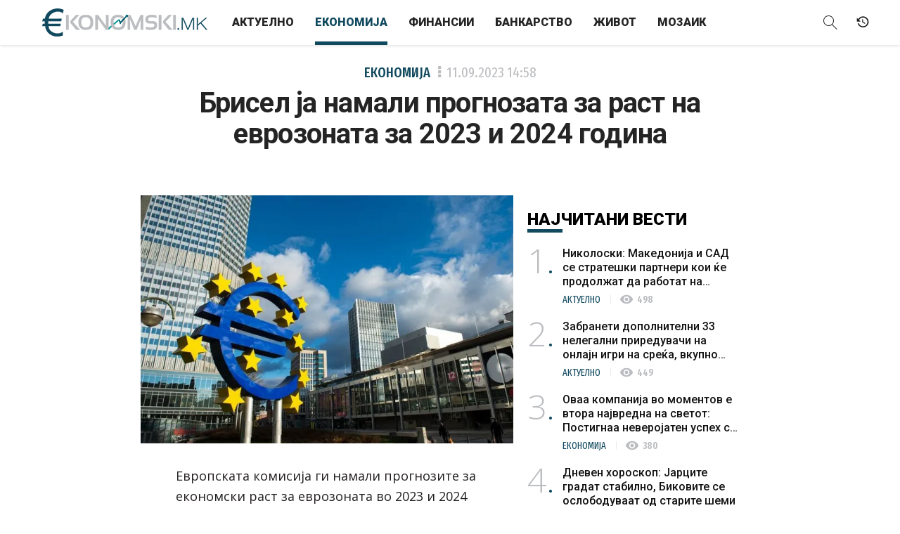

--- FILE ---
content_type: text/html; charset=UTF-8
request_url: https://ekonomski.mk/brisel-ja-namali-prognozata-za-rast-na-evrozonata-za-2023-i-2024-godina/
body_size: 15014
content:
<!DOCTYPE html>
<html lang="mk-MK">
<head>

    <meta charset="UTF-8" />
    <meta name="viewport" content="width=device-width, initial-scale=1.0">
    <meta name="description" content="Економија / Бизнис / Финансии / Банкарство" />
    
<meta property="fb:pages" content="257933180977917" />
	<!-- Meta for IE support -->
    <meta http-equiv="X-UA-Compatible" content="IE=edge">
	
	<meta name='robots' content='index, follow, max-image-preview:large, max-snippet:-1, max-video-preview:-1' />

	<!-- This site is optimized with the Yoast SEO plugin v21.6 - https://yoast.com/wordpress/plugins/seo/ -->
	<title>Брисел ја намали прогнозата за раст на еврозоната за 2023 и 2024 година - Ekonomski.mk</title>
	<link rel="canonical" href="https://ekonomski.mk/brisel-ja-namali-prognozata-za-rast-na-evrozonata-za-2023-i-2024-godina/" />
	<meta property="og:locale" content="mk_MK" />
	<meta property="og:type" content="article" />
	<meta property="og:title" content="Брисел ја намали прогнозата за раст на еврозоната за 2023 и 2024 година - Ekonomski.mk" />
	<meta property="og:description" content="Европската комисија ги намали прогнозите за економски раст за еврозоната во 2023 и 2024 година за 0,3 процентни поени, на 0,8 отсто и 1,3 отсто, соодветно, особено поради тешкотиите во Германија и нејзината индустрија. Се очекува 20-те земји кои го користат еврото да забележат раст од 0,8 отсто оваа година наместо прогнозата од 1,1 отсто [&hellip;]" />
	<meta property="og:url" content="https://ekonomski.mk/brisel-ja-namali-prognozata-za-rast-na-evrozonata-za-2023-i-2024-godina/" />
	<meta property="og:site_name" content="Ekonomski.mk" />
	<meta property="article:publisher" content="https://www.facebook.com/ekonomski.mk/" />
	<meta property="article:published_time" content="2023-09-11T12:58:41+00:00" />
	<meta property="og:image" content="https://ekonomski.mk/wp-content/uploads/2023/09/evrozona.jpg" />
	<meta property="og:image:width" content="857" />
	<meta property="og:image:height" content="571" />
	<meta property="og:image:type" content="image/jpeg" />
	<meta name="author" content="ekonomist" />
	<meta name="twitter:card" content="summary_large_image" />
	<script type="application/ld+json" class="yoast-schema-graph">{"@context":"https://schema.org","@graph":[{"@type":"WebPage","@id":"https://ekonomski.mk/brisel-ja-namali-prognozata-za-rast-na-evrozonata-za-2023-i-2024-godina/","url":"https://ekonomski.mk/brisel-ja-namali-prognozata-za-rast-na-evrozonata-za-2023-i-2024-godina/","name":"Брисел ја намали прогнозата за раст на еврозоната за 2023 и 2024 година - Ekonomski.mk","isPartOf":{"@id":"https://ekonomski.mk/#website"},"primaryImageOfPage":{"@id":"https://ekonomski.mk/brisel-ja-namali-prognozata-za-rast-na-evrozonata-za-2023-i-2024-godina/#primaryimage"},"image":{"@id":"https://ekonomski.mk/brisel-ja-namali-prognozata-za-rast-na-evrozonata-za-2023-i-2024-godina/#primaryimage"},"thumbnailUrl":"https://ekonomski.mk/wp-content/uploads/2023/09/evrozona.jpg","datePublished":"2023-09-11T12:58:41+00:00","dateModified":"2023-09-11T12:58:41+00:00","author":{"@id":"https://ekonomski.mk/#/schema/person/fc8115d21e3bf5418b1fb5b1d245e15c"},"breadcrumb":{"@id":"https://ekonomski.mk/brisel-ja-namali-prognozata-za-rast-na-evrozonata-za-2023-i-2024-godina/#breadcrumb"},"inLanguage":"mk-MK","potentialAction":[{"@type":"ReadAction","target":["https://ekonomski.mk/brisel-ja-namali-prognozata-za-rast-na-evrozonata-za-2023-i-2024-godina/"]}]},{"@type":"ImageObject","inLanguage":"mk-MK","@id":"https://ekonomski.mk/brisel-ja-namali-prognozata-za-rast-na-evrozonata-za-2023-i-2024-godina/#primaryimage","url":"https://ekonomski.mk/wp-content/uploads/2023/09/evrozona.jpg","contentUrl":"https://ekonomski.mk/wp-content/uploads/2023/09/evrozona.jpg","width":857,"height":571},{"@type":"BreadcrumbList","@id":"https://ekonomski.mk/brisel-ja-namali-prognozata-za-rast-na-evrozonata-za-2023-i-2024-godina/#breadcrumb","itemListElement":[{"@type":"ListItem","position":1,"name":"Home","item":"https://ekonomski.mk/"},{"@type":"ListItem","position":2,"name":"Брисел ја намали прогнозата за раст на еврозоната за 2023 и 2024 година"}]},{"@type":"WebSite","@id":"https://ekonomski.mk/#website","url":"https://ekonomski.mk/","name":"Ekonomski.mk","description":"Економија / Бизнис / Финансии / Банкарство","potentialAction":[{"@type":"SearchAction","target":{"@type":"EntryPoint","urlTemplate":"https://ekonomski.mk/?s={search_term_string}"},"query-input":"required name=search_term_string"}],"inLanguage":"mk-MK"},{"@type":"Person","@id":"https://ekonomski.mk/#/schema/person/fc8115d21e3bf5418b1fb5b1d245e15c","name":"ekonomist","image":{"@type":"ImageObject","inLanguage":"mk-MK","@id":"https://ekonomski.mk/#/schema/person/image/","url":"https://secure.gravatar.com/avatar/3e76c1b04306627cf690f5061a800d41?s=96&d=mm&r=g","contentUrl":"https://secure.gravatar.com/avatar/3e76c1b04306627cf690f5061a800d41?s=96&d=mm&r=g","caption":"ekonomist"},"url":"https://ekonomski.mk/author/ekonomist/"}]}</script>
	<!-- / Yoast SEO plugin. -->


<link rel='dns-prefetch' href='//fonts.googleapis.com' />
<link rel="alternate" type="application/rss+xml" title="Ekonomski.mk &raquo; Фид" href="https://ekonomski.mk/feed/" />
<link rel="alternate" type="application/rss+xml" title="Ekonomski.mk &raquo; фидови за коментари" href="https://ekonomski.mk/comments/feed/" />
<link rel="alternate" type="application/rss+xml" title="Ekonomski.mk &raquo; Брисел ја намали прогнозата за раст на еврозоната за 2023 и 2024 година фидови за коментари" href="https://ekonomski.mk/brisel-ja-namali-prognozata-za-rast-na-evrozonata-za-2023-i-2024-godina/feed/" />
<meta property="fb:app_id" content="481527671900662"/><meta property="fb:admins" content="602349694"/><meta property="og:title" content="Брисел ја намали прогнозата за раст на еврозоната за 2023 и 2024 година"/><meta property="og:type" content="article"/><meta property="og:url" content="https://ekonomski.mk/brisel-ja-namali-prognozata-za-rast-na-evrozonata-za-2023-i-2024-godina/"/><meta property="og:site_name" content="Lider.mk"/><meta property="og:description" content="Брисел ја намали прогнозата за раст на еврозоната за 2023 и 2024 година"/><meta property="og:image" content="https://ekonomski.mk/wp-content/uploads/2023/09/evrozona-640x426.jpg"/>
	<script type="text/javascript">
/* <![CDATA[ */
window._wpemojiSettings = {"baseUrl":"https:\/\/s.w.org\/images\/core\/emoji\/14.0.0\/72x72\/","ext":".png","svgUrl":"https:\/\/s.w.org\/images\/core\/emoji\/14.0.0\/svg\/","svgExt":".svg","source":{"concatemoji":"https:\/\/ekonomski.mk\/wp-includes\/js\/wp-emoji-release.min.js?ver=6.4.7"}};
/*! This file is auto-generated */
!function(i,n){var o,s,e;function c(e){try{var t={supportTests:e,timestamp:(new Date).valueOf()};sessionStorage.setItem(o,JSON.stringify(t))}catch(e){}}function p(e,t,n){e.clearRect(0,0,e.canvas.width,e.canvas.height),e.fillText(t,0,0);var t=new Uint32Array(e.getImageData(0,0,e.canvas.width,e.canvas.height).data),r=(e.clearRect(0,0,e.canvas.width,e.canvas.height),e.fillText(n,0,0),new Uint32Array(e.getImageData(0,0,e.canvas.width,e.canvas.height).data));return t.every(function(e,t){return e===r[t]})}function u(e,t,n){switch(t){case"flag":return n(e,"\ud83c\udff3\ufe0f\u200d\u26a7\ufe0f","\ud83c\udff3\ufe0f\u200b\u26a7\ufe0f")?!1:!n(e,"\ud83c\uddfa\ud83c\uddf3","\ud83c\uddfa\u200b\ud83c\uddf3")&&!n(e,"\ud83c\udff4\udb40\udc67\udb40\udc62\udb40\udc65\udb40\udc6e\udb40\udc67\udb40\udc7f","\ud83c\udff4\u200b\udb40\udc67\u200b\udb40\udc62\u200b\udb40\udc65\u200b\udb40\udc6e\u200b\udb40\udc67\u200b\udb40\udc7f");case"emoji":return!n(e,"\ud83e\udef1\ud83c\udffb\u200d\ud83e\udef2\ud83c\udfff","\ud83e\udef1\ud83c\udffb\u200b\ud83e\udef2\ud83c\udfff")}return!1}function f(e,t,n){var r="undefined"!=typeof WorkerGlobalScope&&self instanceof WorkerGlobalScope?new OffscreenCanvas(300,150):i.createElement("canvas"),a=r.getContext("2d",{willReadFrequently:!0}),o=(a.textBaseline="top",a.font="600 32px Arial",{});return e.forEach(function(e){o[e]=t(a,e,n)}),o}function t(e){var t=i.createElement("script");t.src=e,t.defer=!0,i.head.appendChild(t)}"undefined"!=typeof Promise&&(o="wpEmojiSettingsSupports",s=["flag","emoji"],n.supports={everything:!0,everythingExceptFlag:!0},e=new Promise(function(e){i.addEventListener("DOMContentLoaded",e,{once:!0})}),new Promise(function(t){var n=function(){try{var e=JSON.parse(sessionStorage.getItem(o));if("object"==typeof e&&"number"==typeof e.timestamp&&(new Date).valueOf()<e.timestamp+604800&&"object"==typeof e.supportTests)return e.supportTests}catch(e){}return null}();if(!n){if("undefined"!=typeof Worker&&"undefined"!=typeof OffscreenCanvas&&"undefined"!=typeof URL&&URL.createObjectURL&&"undefined"!=typeof Blob)try{var e="postMessage("+f.toString()+"("+[JSON.stringify(s),u.toString(),p.toString()].join(",")+"));",r=new Blob([e],{type:"text/javascript"}),a=new Worker(URL.createObjectURL(r),{name:"wpTestEmojiSupports"});return void(a.onmessage=function(e){c(n=e.data),a.terminate(),t(n)})}catch(e){}c(n=f(s,u,p))}t(n)}).then(function(e){for(var t in e)n.supports[t]=e[t],n.supports.everything=n.supports.everything&&n.supports[t],"flag"!==t&&(n.supports.everythingExceptFlag=n.supports.everythingExceptFlag&&n.supports[t]);n.supports.everythingExceptFlag=n.supports.everythingExceptFlag&&!n.supports.flag,n.DOMReady=!1,n.readyCallback=function(){n.DOMReady=!0}}).then(function(){return e}).then(function(){var e;n.supports.everything||(n.readyCallback(),(e=n.source||{}).concatemoji?t(e.concatemoji):e.wpemoji&&e.twemoji&&(t(e.twemoji),t(e.wpemoji)))}))}((window,document),window._wpemojiSettings);
/* ]]> */
</script>
<style id='wp-emoji-styles-inline-css' type='text/css'>

	img.wp-smiley, img.emoji {
		display: inline !important;
		border: none !important;
		box-shadow: none !important;
		height: 1em !important;
		width: 1em !important;
		margin: 0 0.07em !important;
		vertical-align: -0.1em !important;
		background: none !important;
		padding: 0 !important;
	}
</style>
<link rel='stylesheet' id='wp-block-library-css' href='https://ekonomski.mk/wp-includes/css/dist/block-library/style.min.css?ver=6.4.7' type='text/css' media='all' />
<style id='classic-theme-styles-inline-css' type='text/css'>
/*! This file is auto-generated */
.wp-block-button__link{color:#fff;background-color:#32373c;border-radius:9999px;box-shadow:none;text-decoration:none;padding:calc(.667em + 2px) calc(1.333em + 2px);font-size:1.125em}.wp-block-file__button{background:#32373c;color:#fff;text-decoration:none}
</style>
<style id='global-styles-inline-css' type='text/css'>
body{--wp--preset--color--black: #000000;--wp--preset--color--cyan-bluish-gray: #abb8c3;--wp--preset--color--white: #ffffff;--wp--preset--color--pale-pink: #f78da7;--wp--preset--color--vivid-red: #cf2e2e;--wp--preset--color--luminous-vivid-orange: #ff6900;--wp--preset--color--luminous-vivid-amber: #fcb900;--wp--preset--color--light-green-cyan: #7bdcb5;--wp--preset--color--vivid-green-cyan: #00d084;--wp--preset--color--pale-cyan-blue: #8ed1fc;--wp--preset--color--vivid-cyan-blue: #0693e3;--wp--preset--color--vivid-purple: #9b51e0;--wp--preset--gradient--vivid-cyan-blue-to-vivid-purple: linear-gradient(135deg,rgba(6,147,227,1) 0%,rgb(155,81,224) 100%);--wp--preset--gradient--light-green-cyan-to-vivid-green-cyan: linear-gradient(135deg,rgb(122,220,180) 0%,rgb(0,208,130) 100%);--wp--preset--gradient--luminous-vivid-amber-to-luminous-vivid-orange: linear-gradient(135deg,rgba(252,185,0,1) 0%,rgba(255,105,0,1) 100%);--wp--preset--gradient--luminous-vivid-orange-to-vivid-red: linear-gradient(135deg,rgba(255,105,0,1) 0%,rgb(207,46,46) 100%);--wp--preset--gradient--very-light-gray-to-cyan-bluish-gray: linear-gradient(135deg,rgb(238,238,238) 0%,rgb(169,184,195) 100%);--wp--preset--gradient--cool-to-warm-spectrum: linear-gradient(135deg,rgb(74,234,220) 0%,rgb(151,120,209) 20%,rgb(207,42,186) 40%,rgb(238,44,130) 60%,rgb(251,105,98) 80%,rgb(254,248,76) 100%);--wp--preset--gradient--blush-light-purple: linear-gradient(135deg,rgb(255,206,236) 0%,rgb(152,150,240) 100%);--wp--preset--gradient--blush-bordeaux: linear-gradient(135deg,rgb(254,205,165) 0%,rgb(254,45,45) 50%,rgb(107,0,62) 100%);--wp--preset--gradient--luminous-dusk: linear-gradient(135deg,rgb(255,203,112) 0%,rgb(199,81,192) 50%,rgb(65,88,208) 100%);--wp--preset--gradient--pale-ocean: linear-gradient(135deg,rgb(255,245,203) 0%,rgb(182,227,212) 50%,rgb(51,167,181) 100%);--wp--preset--gradient--electric-grass: linear-gradient(135deg,rgb(202,248,128) 0%,rgb(113,206,126) 100%);--wp--preset--gradient--midnight: linear-gradient(135deg,rgb(2,3,129) 0%,rgb(40,116,252) 100%);--wp--preset--font-size--small: 13px;--wp--preset--font-size--medium: 20px;--wp--preset--font-size--large: 36px;--wp--preset--font-size--x-large: 42px;--wp--preset--spacing--20: 0.44rem;--wp--preset--spacing--30: 0.67rem;--wp--preset--spacing--40: 1rem;--wp--preset--spacing--50: 1.5rem;--wp--preset--spacing--60: 2.25rem;--wp--preset--spacing--70: 3.38rem;--wp--preset--spacing--80: 5.06rem;--wp--preset--shadow--natural: 6px 6px 9px rgba(0, 0, 0, 0.2);--wp--preset--shadow--deep: 12px 12px 50px rgba(0, 0, 0, 0.4);--wp--preset--shadow--sharp: 6px 6px 0px rgba(0, 0, 0, 0.2);--wp--preset--shadow--outlined: 6px 6px 0px -3px rgba(255, 255, 255, 1), 6px 6px rgba(0, 0, 0, 1);--wp--preset--shadow--crisp: 6px 6px 0px rgba(0, 0, 0, 1);}:where(.is-layout-flex){gap: 0.5em;}:where(.is-layout-grid){gap: 0.5em;}body .is-layout-flow > .alignleft{float: left;margin-inline-start: 0;margin-inline-end: 2em;}body .is-layout-flow > .alignright{float: right;margin-inline-start: 2em;margin-inline-end: 0;}body .is-layout-flow > .aligncenter{margin-left: auto !important;margin-right: auto !important;}body .is-layout-constrained > .alignleft{float: left;margin-inline-start: 0;margin-inline-end: 2em;}body .is-layout-constrained > .alignright{float: right;margin-inline-start: 2em;margin-inline-end: 0;}body .is-layout-constrained > .aligncenter{margin-left: auto !important;margin-right: auto !important;}body .is-layout-constrained > :where(:not(.alignleft):not(.alignright):not(.alignfull)){max-width: var(--wp--style--global--content-size);margin-left: auto !important;margin-right: auto !important;}body .is-layout-constrained > .alignwide{max-width: var(--wp--style--global--wide-size);}body .is-layout-flex{display: flex;}body .is-layout-flex{flex-wrap: wrap;align-items: center;}body .is-layout-flex > *{margin: 0;}body .is-layout-grid{display: grid;}body .is-layout-grid > *{margin: 0;}:where(.wp-block-columns.is-layout-flex){gap: 2em;}:where(.wp-block-columns.is-layout-grid){gap: 2em;}:where(.wp-block-post-template.is-layout-flex){gap: 1.25em;}:where(.wp-block-post-template.is-layout-grid){gap: 1.25em;}.has-black-color{color: var(--wp--preset--color--black) !important;}.has-cyan-bluish-gray-color{color: var(--wp--preset--color--cyan-bluish-gray) !important;}.has-white-color{color: var(--wp--preset--color--white) !important;}.has-pale-pink-color{color: var(--wp--preset--color--pale-pink) !important;}.has-vivid-red-color{color: var(--wp--preset--color--vivid-red) !important;}.has-luminous-vivid-orange-color{color: var(--wp--preset--color--luminous-vivid-orange) !important;}.has-luminous-vivid-amber-color{color: var(--wp--preset--color--luminous-vivid-amber) !important;}.has-light-green-cyan-color{color: var(--wp--preset--color--light-green-cyan) !important;}.has-vivid-green-cyan-color{color: var(--wp--preset--color--vivid-green-cyan) !important;}.has-pale-cyan-blue-color{color: var(--wp--preset--color--pale-cyan-blue) !important;}.has-vivid-cyan-blue-color{color: var(--wp--preset--color--vivid-cyan-blue) !important;}.has-vivid-purple-color{color: var(--wp--preset--color--vivid-purple) !important;}.has-black-background-color{background-color: var(--wp--preset--color--black) !important;}.has-cyan-bluish-gray-background-color{background-color: var(--wp--preset--color--cyan-bluish-gray) !important;}.has-white-background-color{background-color: var(--wp--preset--color--white) !important;}.has-pale-pink-background-color{background-color: var(--wp--preset--color--pale-pink) !important;}.has-vivid-red-background-color{background-color: var(--wp--preset--color--vivid-red) !important;}.has-luminous-vivid-orange-background-color{background-color: var(--wp--preset--color--luminous-vivid-orange) !important;}.has-luminous-vivid-amber-background-color{background-color: var(--wp--preset--color--luminous-vivid-amber) !important;}.has-light-green-cyan-background-color{background-color: var(--wp--preset--color--light-green-cyan) !important;}.has-vivid-green-cyan-background-color{background-color: var(--wp--preset--color--vivid-green-cyan) !important;}.has-pale-cyan-blue-background-color{background-color: var(--wp--preset--color--pale-cyan-blue) !important;}.has-vivid-cyan-blue-background-color{background-color: var(--wp--preset--color--vivid-cyan-blue) !important;}.has-vivid-purple-background-color{background-color: var(--wp--preset--color--vivid-purple) !important;}.has-black-border-color{border-color: var(--wp--preset--color--black) !important;}.has-cyan-bluish-gray-border-color{border-color: var(--wp--preset--color--cyan-bluish-gray) !important;}.has-white-border-color{border-color: var(--wp--preset--color--white) !important;}.has-pale-pink-border-color{border-color: var(--wp--preset--color--pale-pink) !important;}.has-vivid-red-border-color{border-color: var(--wp--preset--color--vivid-red) !important;}.has-luminous-vivid-orange-border-color{border-color: var(--wp--preset--color--luminous-vivid-orange) !important;}.has-luminous-vivid-amber-border-color{border-color: var(--wp--preset--color--luminous-vivid-amber) !important;}.has-light-green-cyan-border-color{border-color: var(--wp--preset--color--light-green-cyan) !important;}.has-vivid-green-cyan-border-color{border-color: var(--wp--preset--color--vivid-green-cyan) !important;}.has-pale-cyan-blue-border-color{border-color: var(--wp--preset--color--pale-cyan-blue) !important;}.has-vivid-cyan-blue-border-color{border-color: var(--wp--preset--color--vivid-cyan-blue) !important;}.has-vivid-purple-border-color{border-color: var(--wp--preset--color--vivid-purple) !important;}.has-vivid-cyan-blue-to-vivid-purple-gradient-background{background: var(--wp--preset--gradient--vivid-cyan-blue-to-vivid-purple) !important;}.has-light-green-cyan-to-vivid-green-cyan-gradient-background{background: var(--wp--preset--gradient--light-green-cyan-to-vivid-green-cyan) !important;}.has-luminous-vivid-amber-to-luminous-vivid-orange-gradient-background{background: var(--wp--preset--gradient--luminous-vivid-amber-to-luminous-vivid-orange) !important;}.has-luminous-vivid-orange-to-vivid-red-gradient-background{background: var(--wp--preset--gradient--luminous-vivid-orange-to-vivid-red) !important;}.has-very-light-gray-to-cyan-bluish-gray-gradient-background{background: var(--wp--preset--gradient--very-light-gray-to-cyan-bluish-gray) !important;}.has-cool-to-warm-spectrum-gradient-background{background: var(--wp--preset--gradient--cool-to-warm-spectrum) !important;}.has-blush-light-purple-gradient-background{background: var(--wp--preset--gradient--blush-light-purple) !important;}.has-blush-bordeaux-gradient-background{background: var(--wp--preset--gradient--blush-bordeaux) !important;}.has-luminous-dusk-gradient-background{background: var(--wp--preset--gradient--luminous-dusk) !important;}.has-pale-ocean-gradient-background{background: var(--wp--preset--gradient--pale-ocean) !important;}.has-electric-grass-gradient-background{background: var(--wp--preset--gradient--electric-grass) !important;}.has-midnight-gradient-background{background: var(--wp--preset--gradient--midnight) !important;}.has-small-font-size{font-size: var(--wp--preset--font-size--small) !important;}.has-medium-font-size{font-size: var(--wp--preset--font-size--medium) !important;}.has-large-font-size{font-size: var(--wp--preset--font-size--large) !important;}.has-x-large-font-size{font-size: var(--wp--preset--font-size--x-large) !important;}
.wp-block-navigation a:where(:not(.wp-element-button)){color: inherit;}
:where(.wp-block-post-template.is-layout-flex){gap: 1.25em;}:where(.wp-block-post-template.is-layout-grid){gap: 1.25em;}
:where(.wp-block-columns.is-layout-flex){gap: 2em;}:where(.wp-block-columns.is-layout-grid){gap: 2em;}
.wp-block-pullquote{font-size: 1.5em;line-height: 1.6;}
</style>
<link rel='stylesheet' id='wlow-bootstrap-css-css' href='https://ekonomski.mk/wp-content/themes/ekonomski/css/bootstrap.min.css?ver=6.4.7' type='text/css' media='all' />
<link rel='stylesheet' id='wlow-fontawesome-css' href='https://ekonomski.mk/wp-content/themes/ekonomski/css/font-awesome.css?ver=6.4.7' type='text/css' media='all' />
<link rel='stylesheet' id='wlow-magnificpopup-css-css' href='https://ekonomski.mk/wp-content/themes/ekonomski/css/magnific-popup.css?ver=6.4.7' type='text/css' media='all' />
<link rel='stylesheet' id='wlow-eleganticons-css' href='https://ekonomski.mk/wp-content/themes/ekonomski/css/elegant-icons.min.css?ver=6.4.7' type='text/css' media='all' />
<link rel='stylesheet' id='b1info-css' href='https://ekonomski.mk/wp-content/themes/ekonomski/css/b1info.css?ver=6.4.7' type='text/css' media='all' />
<link rel='stylesheet' id='slider-css' href='https://ekonomski.mk/wp-content/themes/ekonomski/css/slider.css?ver=6.4.7' type='text/css' media='all' />
<link rel='stylesheet' id='wlow-montserrat-css' href='//fonts.googleapis.com/css?family=Fira+Sans+Extra+Condensed%3A300%2C400%2C500%2C600%2C700%7COpen+Sans%3A300%2C300i%2C400%2C400i%2C600%2C600i%2C700%2C700i%7CRoboto%3A300%2C400%2C500%2C700%2C900%7CMaterial+Icons&#038;subset=cyrillic&#038;ver=6.4.7' type='text/css' media='all' />
<link rel='stylesheet' id='wlow-css' href='https://ekonomski.mk/wp-content/themes/ekonomski/style.css?ver=6.4.7' type='text/css' media='all' />
<script type="text/javascript" src="https://ekonomski.mk/wp-includes/js/jquery/jquery.min.js?ver=3.7.1" id="jquery-core-js"></script>
<script type="text/javascript" src="https://ekonomski.mk/wp-includes/js/jquery/jquery-migrate.min.js?ver=3.4.1" id="jquery-migrate-js"></script>
<!--[if lt IE 9]>
<script type="text/javascript" src="https://ekonomski.mk/wp-content/themes/ekonomski/html5/html5shiv.js?ver=6.4.7" id="html5shiv-js"></script>
<![endif]-->
<!--[if lt IE 9]>
<script type="text/javascript" src="https://ekonomski.mk/wp-content/themes/ekonomski/html5/respond.min.js?ver=6.4.7" id="respond-js"></script>
<![endif]-->
<link rel="https://api.w.org/" href="https://ekonomski.mk/wp-json/" /><link rel="alternate" type="application/json" href="https://ekonomski.mk/wp-json/wp/v2/posts/57991" /><link rel="EditURI" type="application/rsd+xml" title="RSD" href="https://ekonomski.mk/xmlrpc.php?rsd" />
<meta name="generator" content="WordPress 6.4.7" />
<link rel='shortlink' href='https://ekonomski.mk/?p=57991' />
<link rel="alternate" type="application/json+oembed" href="https://ekonomski.mk/wp-json/oembed/1.0/embed?url=https%3A%2F%2Fekonomski.mk%2Fbrisel-ja-namali-prognozata-za-rast-na-evrozonata-za-2023-i-2024-godina%2F" />
<link rel="alternate" type="text/xml+oembed" href="https://ekonomski.mk/wp-json/oembed/1.0/embed?url=https%3A%2F%2Fekonomski.mk%2Fbrisel-ja-namali-prognozata-za-rast-na-evrozonata-za-2023-i-2024-godina%2F&#038;format=xml" />
			<meta property="fb:pages" content="257933180977917" />
							<meta property="ia:markup_url" content="https://ekonomski.mk/brisel-ja-namali-prognozata-za-rast-na-evrozonata-za-2023-i-2024-godina/?ia_markup=1" />
				    
<!-- Generated by Revive Adserver v5.0.5 -->
<script type='text/javascript' src='https://ireklama.mk/ad/www/delivery/spcjs.php?id=4&amp;blockcampaign=1'></script>

<!-- Mobi Promo -->
<script src="https://mobi-promo.com/robot.js"></script>

<!-- Global site tag (gtag.js) - Google Analytics -->
<script async src="https://www.googletagmanager.com/gtag/js?id=UA-35112939-1"></script>
<script>
  window.dataLayer = window.dataLayer || [];
  function gtag(){dataLayer.push(arguments);}
  gtag('js', new Date());

  gtag('config', 'UA-35112939-1');
</script>

</head>


<body class="post-template-default single single-post postid-57991 single-format-standard category-ekonomija" data-spy="scroll" data-target="#mainmenu">

<div id="fb-root"></div>
<script>(function(d, s, id) {
  var js, fjs = d.getElementsByTagName(s)[0];
  if (d.getElementById(id)) return;
  js = d.createElement(s); js.id = id;
  js.src = "//connect.facebook.net/mk_MK/sdk.js#xfbml=1&version=v2.10";
  fjs.parentNode.insertBefore(js, fjs);
}(document, 'script', 'facebook-jssdk'));</script>

<!-- container for slide effect -->
<div class="side-collapse-container">
  <!-- content for slide effect -->
  <div class="side-collapse-content animate">

    
  		<div class="spacer"></div>

  	
	
	<!--<div class="container">

		<div class="row">-->

	    
    <header class="navbar navbar-fixed-top animate">
    	
        <!--<div class="scroll-line"></div>-->
            
            <!-- Brand and toggle get grouped for better mobile display -->
			<div class="navbar-header">
  				<button type="button" class="navbar-toggle collapsed" data-toggle="collapse-side" data-target=".side-collapse" data-target-2=".side-collapse-container">
  					<span class="icon-bar animate"></span>
  					<span class="icon-bar animate"></span>
  					<span class="icon-bar animate"></span>
  				</button>
  				<a class="navbar-brand animate" href="https://ekonomski.mk">
                	                </a>
  			</div>
            
			<!-- Collect the nav links, forms, and other content for toggling -->
			<div class="primary side-collapse in animate">
                
                <nav id="mainmenu" role="navigation" class="navbar-collapse">
                        <ul id="menu-meni" class="nav navbar-nav"><li id="menu-item-10" class="menu-item menu-item-type-taxonomy menu-item-object-category menu-item-10"><a title="Актуелно" href="https://ekonomski.mk/kategorija/aktuelno/">Актуелно</a></li>
<li id="menu-item-6" class="menu-item menu-item-type-taxonomy menu-item-object-category current-post-ancestor current-menu-parent current-post-parent menu-item-6"><a title="Економија" href="https://ekonomski.mk/kategorija/ekonomija/">Економија</a></li>
<li id="menu-item-9" class="menu-item menu-item-type-taxonomy menu-item-object-category menu-item-9"><a title="Финансии" href="https://ekonomski.mk/kategorija/finansii/">Финансии</a></li>
<li id="menu-item-5" class="menu-item menu-item-type-taxonomy menu-item-object-category menu-item-5"><a title="Банкарство" href="https://ekonomski.mk/kategorija/bankarstvo/">Банкарство</a></li>
<li id="menu-item-7" class="menu-item menu-item-type-taxonomy menu-item-object-category menu-item-7"><a title="Живот" href="https://ekonomski.mk/kategorija/zivot/">Живот</a></li>
<li id="menu-item-8" class="menu-item menu-item-type-taxonomy menu-item-object-category menu-item-8"><a title="Мозаик" href="https://ekonomski.mk/kategorija/mozaik/">Мозаик</a></li>
</ul>                </nav><!--/.nav-collapse -->
                
			</div><!-- /.side-collapse -->
            
            <div class="secondary">
                <a class="header-search collapsed" data-toggle="collapse" href="#search-area" aria-expanded="false" aria-controls="search-area">
                    <i class="icon-magnifier"></i>
                </a>
                
                <a class="header-calendar" href="#" title="Vremeplov">
                    <i class="icon-history"></i>
                </a>
            </div>
        
        <div class="collapse" id="search-area">
			<form action="https://ekonomski.mk/" method="get" role="search">
				<input type="search" name="s" id="search" placeholder="Внесете поим…" value="">
				<button type="submit" class="btn btn-default" title="Пребарај">Барај</button>
			</form>
		</div>
        
    </header>

	<main id="main" class="main-content" role="main">
        
		            
            <article id="post-57991" class="single-article post-57991 post type-post status-publish format-standard has-post-thumbnail hentry category-ekonomija">
        
                <div class="container">
                	<div class="row">
                    	<div class="col-md-12">
                        	
                            <header class="article-header text-center">
                            	
                                                                
                                <div class="article-header-breadcrumbs">
                                    <a href="https://ekonomski.mk/kategorija/ekonomija/" rel="category tag">Економија</a>                                    <span class="meta-date">
										11.09.2023 <strong>14:58</strong>
                                    </span>
                                </div><!-- .article-header-breadcrumbs -->
                                
                                <div class="article-header-wrap">
                                	
                                    <h1 class="article-title">
										Брисел ја намали прогнозата за раст на еврозоната за 2023 и 2024 година                                    </h1><!-- .article-title -->
                                    
                                    <div class="article-lead">
										                                    </div><!-- .article-lead -->
                                    
                                    <div class="share-bar">
                                    	<div class="fb-like" data-href="https://ekonomski.mk/brisel-ja-namali-prognozata-za-rast-na-evrozonata-za-2023-i-2024-godina/" data-layout="button_count" data-action="like" data-size="large" data-show-faces="false" data-share="true"></div>
                                        <div class="fb-save" data-uri="https://ekonomski.mk/brisel-ja-namali-prognozata-za-rast-na-evrozonata-za-2023-i-2024-godina/" data-size="large"></div>
                                    </div><!-- .share-bar -->
                                    
                                    <div class="leaderboard">
                                        <div class="container">
                                            <div class="ad ad-billboard">
                                                <script type='text/javascript'><!--// <![CDATA[
													/* [id35] Leaderboard 1 */
													OA_show(35);
												// ]]> --></script><noscript><a target='_blank' href='https://ireklama.mk/ad/www/delivery/ck.php?n=6da0fc5'><img border='0' alt='' src='https://ireklama.mk/ad/www/delivery/avw.php?zoneid=35&amp;n=6da0fc5' /></a></noscript>
                                            </div><!-- .ad -->
                                        </div><!-- .container -->
                                    </div><!-- .article-banner-top -->
                                    
                                </div><!-- .article-header-wrap -->
                                
                            </header><!-- .article-header -->
                            
                        </div><!-- .col-md-12 -->
                    </div><!-- .row -->
                </div><!-- .container -->
                
                <div class="container">
                    <div class="row">
        
                        <div class="column-content">
                            <div class="column-content-inner">
                                <div class="col-md-12">
        
                                    <div class="article-image row">
                                        <div class="col-md-12 col-lg-11 col-lg-offset-1">
                                            <figure class="article-figure">
                                                <img width="857" height="571" src="https://ekonomski.mk/wp-content/uploads/2023/09/evrozona.jpg" class="img-res wp-post-image" alt="Брисел ја намали прогнозата за раст на еврозоната за 2023 и 2024 година" decoding="async" fetchpriority="high" srcset="https://ekonomski.mk/wp-content/uploads/2023/09/evrozona.jpg 857w, https://ekonomski.mk/wp-content/uploads/2023/09/evrozona-480x320.jpg 480w, https://ekonomski.mk/wp-content/uploads/2023/09/evrozona-768x512.jpg 768w, https://ekonomski.mk/wp-content/uploads/2023/09/evrozona-640x426.jpg 640w, https://ekonomski.mk/wp-content/uploads/2023/09/evrozona-300x200.jpg 300w" sizes="(max-width: 857px) 100vw, 857px" />                                            </figure>
                                                                                    </div><!-- .col-md-12 -->
                                    </div>
                                    <!-- .article-image -->
                                    
                                    <div class="in-article-banner">
                                        <div class="ad">
                                            <script type='text/javascript'><!--// <![CDATA[
												/* [id41] In Article */
												OA_show(41);
											// ]]> --></script><noscript><a target='_blank' href='https://ireklama.mk/ad/www/delivery/ck.php?n=d84e507'><img border='0' alt='' src='https://ireklama.mk/ad/www/delivery/avw.php?zoneid=41&amp;n=d84e507' /></a></noscript>
                                        </div><!-- .ad -->
                                    </div><!-- .in-article-banner -->
        
                                    <div class="article-content row">
        
                                        <div class="col-md-12 col-lg-9 col-lg-offset-2">
        
                                                                                        
                                            <div class="article-text">
                                                <p>Европската комисија ги намали прогнозите за економски раст за еврозоната во 2023 и 2024 година за 0,3 процентни поени, на 0,8 отсто и 1,3 отсто, соодветно, особено поради тешкотиите во Германија и нејзината индустрија.</p>
<p>Се очекува 20-те земји кои го користат еврото да забележат раст од 0,8 отсто оваа година наместо прогнозата од 1,1 отсто во извештајот во мај, соопшти Европската комисија. За следната година очекувањата се намалени на 1,3 отсто од 1,6 отсто.</p>
<p>Инфлацијата продолжува да забавува. Брисел сега смета на просечен раст на потрошувачките цени од 5,6 отсто во 2023 година, што е за 0,2 поени помалку во однос на последната прогноза во мај и раст од 2,9 отсто во 2024 година, односно 0,1 отсто повеќе од предвиденото во мај, се вели во соопштението.</p>
<p>„Слабоста на домашната побарувачка, особено потрошувачката, покажува дека високите потрошувачки цени, кои продолжуваат да растат за повеќето стоки и услуги, вршат поголем притисок од очекуваното“, се наведува во соопштението на Комисијата.</p>
<p>Европскиот економски комесар Паоло Џентилони на прес-конференција рече дека „се очекува дополнително слабеење во наредните месеци“ кога економијата ќе се соочи со повеќе предизвици.</p>
<p>Клучниот извор на слабост на европската економија е Германија, чија економија е погодена од повисоките цени на енергијата и слабата побарувачка во Кина, важен трговски партнер.</p>
<p>Комисијата предвидува дека германската економија годинава ќе забележи пад од 0,4 отсто. Според Меѓународниот монетарен фонд, Германија е единствената голема економија која се очекува да забележи пад оваа година и предвидува пад од 0,3 отсто.</p>
                                            </div>
                                            <!-- .article-text -->
                                            
                                            <div class="article-tags">
                                                <ul class="tag-list">
                                                	                                                </ul>
                                            </div><!-- .article-tags -->
                                            
                                            <div class="article-footer-banner">
                                                <div class="ad">
                                                    <script type='text/javascript'><!--// <![CDATA[
														/* [id42] Netboard */
														OA_show(42);
													// ]]> --></script><noscript><a target='_blank' href='https://ireklama.mk/ad/www/delivery/ck.php?n=243b2ab'><img border='0' alt='' src='https://ireklama.mk/ad/www/delivery/avw.php?zoneid=42&amp;n=243b2ab' /></a></noscript>
                                                </div><!-- .ad -->
                                            </div><!-- .article-footer-banner -->
                                            
                                        </div>
                                        <!-- .col-md-12 -->
        
                                    </div>
                                    <!-- .article-content -->
        
                                </div>
                                <!-- .col-md-12 -->
                            </div>
                            <!-- .column-content-inner -->
                        </div>
                        <!-- .column-content -->
        
                        <div class="column-sidebar">
                            <div class="col-xs-12">
                                <aside id="sidebar" class="article-sidebar" role="complementary">
	
	<div class="ad ad_300x600 sidebar-ad">
    	<script type='text/javascript'><!--// <![CDATA[
			/* [id215] Half page banner */
			OA_show(215);
		// ]]> --></script><noscript><a target='_blank' href='https://ireklama.mk/ad/www/delivery/ck.php?n=e5324d9'><img border='0' alt='' src='https://ireklama.mk/ad/www/delivery/avw.php?zoneid=215&amp;n=e5324d9' /></a></noscript>
    </div>

	<div class="ad ad_300x250 sidebar-ad">
    	<script type='text/javascript'><!--// <![CDATA[
			/* [id37] Sidebar 1 */
			OA_show(37);
		// ]]> --></script><noscript><a target='_blank' href='https://ireklama.mk/ad/www/delivery/ck.php?n=39527b9'><img border='0' alt='' src='https://ireklama.mk/ad/www/delivery/avw.php?zoneid=37&amp;n=39527b9' /></a></noscript>
    </div>
    
    <div class="ad ad_300x250 sidebar-ad">
    	<script type='text/javascript'><!--// <![CDATA[
			/* [id38] Sidebar 2 */
			OA_show(38);
		// ]]> --></script><noscript><a target='_blank' href='https://ireklama.mk/ad/www/delivery/ck.php?n=9437721'><img border='0' alt='' src='https://ireklama.mk/ad/www/delivery/avw.php?zoneid=38&amp;n=9437721' /></a></noscript>
    </div>
    
        
    <section id="popular-posts">
        
        <header class="section-header popular-posts-header">
			<h2 class="section-title">
				<span>Најчитани</span> вести
			</h2>
		</header>
        
		<div class="articles">
		
			            
                        
                        
                            
                    <article id="post-83013" class="article article-1 post-83013 post type-post status-publish format-standard has-post-thumbnail hentry category-aktuelno tag-top tag-aleksandar-nikoloski tag-vitsepremier tag-andhela-ageler">
                        <a class="article-link" href="https://ekonomski.mk/nikoloski-makedonija-i-sad-se-strateshki-partneri-koi-ke-prodolzhat-da-rabotat-na-jaknene-na-ekonomskite-vrski-i-sproveduvane-na-sushtinskite-reformi/">
                            <div class="article-number">1</div>
                            <header class="content-block">
                                <h3 class="article-title">
                                    <span class="article-title-highlight">Николоски: Македонија и САД се стратешки партнери кои ќе продолжат да работат на јакнење на економските врски и спроведување на суштинските реформи</span>
                                </h3>
                                <div class="article-meta">
                                    <span class="cat-title">
                                        Актуелно                                     </span>
                                    <span class="article-views">
                                    	<i class="icon material-icons">visibility</i> <strong>498</strong> <small>прикажувања</small>                                    </span>
                                </div><!-- .article-meta -->
                            </header><!-- .content-block -->
                        </a>
                    </article><!-- .article -->
            
                            
                    <article id="post-83007" class="article article-2 post-83007 post type-post status-publish format-standard has-post-thumbnail hentry category-aktuelno tag-onlajn-igri tag-stefan-andonovski">
                        <a class="article-link" href="https://ekonomski.mk/zabraneti-dopolnitelni-33-nelegalni-prireduvachi-na-onlajn-igri-na-sreka-vkupno-307-do-sega/">
                            <div class="article-number">2</div>
                            <header class="content-block">
                                <h3 class="article-title">
                                    <span class="article-title-highlight">Забранети дополнителни 33 нелегални приредувачи на онлајн игри на среќа, вкупно 307 до сега</span>
                                </h3>
                                <div class="article-meta">
                                    <span class="cat-title">
                                        Актуелно                                     </span>
                                    <span class="article-views">
                                    	<i class="icon material-icons">visibility</i> <strong>449</strong> <small>прикажувања</small>                                    </span>
                                </div><!-- .article-meta -->
                            </header><!-- .content-block -->
                        </a>
                    </article><!-- .article -->
            
                            
                    <article id="post-83001" class="article article-3 post-83001 post type-post status-publish format-standard has-post-thumbnail hentry category-ekonomija tag-berza tag-kompanija">
                        <a class="article-link" href="https://ekonomski.mk/ovaa-kompanija-vo-momentov-e-vtora-najvredna-na-svetot-postignaa-neverojaten-uspeh-so-navleguvaneto-vo-veshtachkata-inteligentsija/">
                            <div class="article-number">3</div>
                            <header class="content-block">
                                <h3 class="article-title">
                                    <span class="article-title-highlight">Оваа компанија во моментов е втора највредна на светот: Постигнаа неверојатен успех со навлегувањето во вештачката интелигенција</span>
                                </h3>
                                <div class="article-meta">
                                    <span class="cat-title">
                                        Економија                                     </span>
                                    <span class="article-views">
                                    	<i class="icon material-icons">visibility</i> <strong>380</strong> <small>прикажувања</small>                                    </span>
                                </div><!-- .article-meta -->
                            </header><!-- .content-block -->
                        </a>
                    </article><!-- .article -->
            
                            
                    <article id="post-82983" class="article article-4 post-82983 post type-post status-publish format-standard has-post-thumbnail hentry category-mozaik tag-horoskop">
                        <a class="article-link" href="https://ekonomski.mk/dneven-horoskop-jartsite-gradat-stabilno-bikovite-se-osloboduvaat-od-starite-shemi/">
                            <div class="article-number">4</div>
                            <header class="content-block">
                                <h3 class="article-title">
                                    <span class="article-title-highlight">Дневен хороскоп: Јарците градат стабилно, Биковите се ослободуваат од старите шеми</span>
                                </h3>
                                <div class="article-meta">
                                    <span class="cat-title">
                                        Мозаик                                     </span>
                                    <span class="article-views">
                                    	<i class="icon material-icons">visibility</i> <strong>361</strong> <small>прикажувања</small>                                    </span>
                                </div><!-- .article-meta -->
                            </header><!-- .content-block -->
                        </a>
                    </article><!-- .article -->
            
                            
                    <article id="post-83010" class="article article-5 post-83010 post type-post status-publish format-standard has-post-thumbnail hentry category-aktuelno tag-top tag-zakon-za-pushenje tag-marjan-risteski">
                        <a class="article-link" href="https://ekonomski.mk/risteski-za-zakonot-protiv-pushene-treba-da-se-poddrzhi-sekoj-zakon-shto-go-shtiti-zdravjeto/">
                            <div class="article-number">5</div>
                            <header class="content-block">
                                <h3 class="article-title">
                                    <span class="article-title-highlight">Ристески за законот против пушење: Треба да се поддржи секој закон што го штити здравјето</span>
                                </h3>
                                <div class="article-meta">
                                    <span class="cat-title">
                                        Актуелно                                     </span>
                                    <span class="article-views">
                                    	<i class="icon material-icons">visibility</i> <strong>331</strong> <small>прикажувања</small>                                    </span>
                                </div><!-- .article-meta -->
                            </header><!-- .content-block -->
                        </a>
                    </article><!-- .article -->
            
                                
                                
                    
        </div><!-- .articles -->
        
</section><!-- #popular-posts -->    
    <div class="ad ad_300x250 sidebar-ad">
    	<script type='text/javascript'><!--// <![CDATA[
			/* [id39] Sidebar 3 */
			OA_show(39);
		// ]]> --></script><noscript><a target='_blank' href='https://ireklama.mk/ad/www/delivery/ck.php?n=8350ab7'><img border='0' alt='' src='https://ireklama.mk/ad/www/delivery/avw.php?zoneid=39&amp;n=8350ab7' /></a></noscript>
    </div>
    
    <div class="content-sidebar">

		
				
	</div>

</aside>
                            </div>
                            <!-- .col-xs-12 -->
                        </div>
                        <!-- .column-sidebar -->
        
                    </div>
                    <!-- .row -->
                </div>
                <!-- .container -->
        
            </article>
            <!-- .post -->
    
                        
        <div class="leaderboard leaderboard-footer">
            <div class="container">
                <div class="ad ad-billboard">
                    <script type='text/javascript'><!--// <![CDATA[
						/* [id36] Leaderboard 2 */
						OA_show(36);
					// ]]> --></script><noscript><a target='_blank' href='https://ireklama.mk/ad/www/delivery/ck.php?n=3c47bad'><img border='0' alt='' src='https://ireklama.mk/ad/www/delivery/avw.php?zoneid=36&amp;n=3c47bad' /></a></noscript>
                </div><!-- .ad -->
            </div><!-- .container -->
        </div><!-- .leaderboard-footer -->
        
        <section class="section single-sections">
    <div class="container">
        
        <div class="row" style="padding-bottom: 30px;">
        	
            <div class="col-md-6 col-sm-12">
            	<div class="section-box section-povrzani">
                	<div class="row">
                
                			                            
                            <header class="section-header col-xs-12">
                                <h2 class="section-title">
                                    <a href="#">Поврзани вести</a>
                                </h2>
                            </header>
                            
                            <div class="articles">
                            
                               			<p class="nppv">Нема поврзани вести</p>
			                                
                            </div><!-- .articles -->
                
                	</div><!-- .row -->
                </div><!-- .section-box -->
            </div><!-- .col-md-6 -->
            
            <div class="col-md-6 col-sm-12">
            	<div class="section-box section-povrzani">
                	<div class="row">
                
                			                            
                            <header class="section-header col-xs-12">
                                <h2 class="section-title">
                                    Останати вести од <span><a href="https://ekonomski.mk/kategorija/ekonomija/" rel="category tag">Економија</a></span>
                                </h2>
                            </header>
                            
                            <div class="articles">
                            
                               <div class="col-sm-6">
									                                                                                                                                <article id="post-83205" class="article article-0 post-83205 post type-post status-publish format-standard has-post-thumbnail hentry category-ekonomija tag-elena-petrova tag-e-faktura tag-ujp">
                                                <a class="article-link" href="https://ekonomski.mk/petrova-e-faktura-e-zaednichki-proekt-so-stopanstvoto-shto-ke-donese-digitalizatsija-namaluvane-na-troshotsite-i-povisoka-danochna-usoglasenost/">
                                                    <figure class="image-block">
                                                        <div class="img-crop" style="background-image: url('https://ekonomski.mk/wp-content/uploads/2026/02/1000069107-1536x864-1-640x360.jpg')">
                                                        </div>
                                                    </figure><!-- .image-block -->
                                                    <header class="content-block">
                                                        <h3 class="article-title">
                                                            Петрова: „Е-фактура“ е заеднички проект со стопанството, што ќе донесе дигитализација, намалување на трошоците и повисока даночна усогласеност                                                        </h3>
                                                    </header><!-- .content-block -->
                                                </a>
                                            </article><!-- .article -->
                                                                                                                                                                                                            <article id="post-83211" class="article article-1 post-83211 post type-post status-publish format-standard has-post-thumbnail hentry category-ekonomija tag-danok tag-elena-petrova tag-rabota-vo-stranstvo">
                                                <a class="article-link" href="https://ekonomski.mk/petrova-nema-retroaktivno-odanochuvane-ke-im-se-izleze-vo-presret-na-graganite-od-stranstvo/">
                                                    <figure class="image-block">
                                                        <div class="img-crop" style="background-image: url('https://ekonomski.mk/wp-content/uploads/2026/02/elena-petrova-1-640x473.jpg')">
                                                        </div>
                                                    </figure><!-- .image-block -->
                                                    <header class="content-block">
                                                        <h3 class="article-title">
                                                            Петрова: Нема ретроактивно оданочување, ќе им се излезе во пресрет на граѓаните од странство                                                        </h3>
                                                    </header><!-- .content-block -->
                                                </a>
                                            </article><!-- .article -->
                                                                                                                                                                                                                                                                    </div>
                                
                                <div class="col-sm-6">
									                                                                                                                                                                                                                                                                                        <article id="post-83192" class="article article-2 post-83192 post type-post status-publish format-standard has-post-thumbnail hentry category-ekonomija tag-tseni-za-goriva">
                                                <a class="article-link" href="https://ekonomski.mk/promena-vo-tsenite-na-gorivata/">
                                                    <figure class="image-block">
                                                        <div class="img-crop" style="background-image: url('https://ekonomski.mk/wp-content/uploads/2026/02/benzin-gorivojpg-640x426.jpg')">
                                                    	</div>
                                                    </figure><!-- .image-block -->
                                                    <header class="content-block">
                                                        <h3 class="article-title">
                                                            Промена во цените на горивата                                                        </h3>
                                                    </header><!-- .content-block -->
                                                </a>
                                            </article><!-- .article -->
                                                                                                                                                                                                            <article id="post-83171" class="article article-3 post-83171 post type-post status-publish format-standard has-post-thumbnail hentry category-ekonomija tag-rast tag-industrisko-proizvodstvo">
                                                <a class="article-link" href="https://ekonomski.mk/rast-na-industriskoto-proizvodstvo/">
                                                    <figure class="image-block">
                                                        <div class="img-crop" style="background-image: url('https://ekonomski.mk/wp-content/uploads/2026/01/industrija-celik-metal-640x428.jpg')">
                                                    	</div>
                                                    </figure><!-- .image-block -->
                                                    <header class="content-block">
                                                        <h3 class="article-title">
                                                            Раст на индустриското производство                                                        </h3>
                                                    </header><!-- .content-block -->
                                                </a>
                                            </article><!-- .article -->
                                                                                                            </div>
                                
                            </div><!-- .articles -->
                
                	</div><!-- .row -->
                </div><!-- .section-box -->
            </div><!-- .col-md-6 -->
        
        </div><!-- .row -->
        
        <div class="row">
        
        	<div class="col-md-9 col-sm-12">
            	<div class="section-box section-top-vesti">
                	<div class="row">
                
                			                            
                            <header class="section-header col-xs-12">
                                <h2 class="section-title">
                                    <a href="#">Топ вести</a>
                                </h2>
                            </header>
                            
                            <div class="articles">
                            
                               <div class="col-sm-12 col-xs-12">
									                                                                                                                                <article id="post-83221" class="article article-0 post-83221 post type-post status-publish format-standard has-post-thumbnail hentry category-aktuelno tag-dubai tag-top tag-timcho-mutsunski">
                                                <a class="article-link" href="https://ekonomski.mk/mutsunski-od-dubai-ekonomijata-i-digitalizatsijata-fokus-na-posetata-ke-bide-potpishan-meguvladin-memorandum-za-sorabotka/">
                                                	<div class="row">
                                                        <div class="col-sm-8 col-xs-12 pull-right">
                                                            <figure class="image-block">
                                                                <div class="img-crop" style="background-image: url('https://ekonomski.mk/wp-content/uploads/2026/02/mucunski-davkova-dubai-640x360.jpg')">
                                                                </div>
                                                            </figure><!-- .image-block -->
                                                        </div>
                                                        <div class="col-sm-4 col-xs-12">
                                                            <header class="content-block">
                                                                <h3 class="article-title">
                                                                    Муцунски од Дубаи: Економијата и дигитализацијата фокус на посетата, ќе биде потпишан меѓувладин меморандум за соработка                                                                </h3>
                                                                <div class="article-excerpt">
                                                        			Економијата, дигитализацијата и конкретните резултати се во фокусот на посетата, со јасна цел – придобивките од овие активности директно...                                                    			</div>
                                                            </header><!-- .content-block -->
                                                        </div>
                                                    </div>
                                                </a>
                                            </article><!-- .article -->
                                                                                                                                                                                                                                                                                                                                                </div>
                                
                                <div class="col-sm-12 col-xs-12">
                                	<div class="row">
										                                                                                                                                                                                                                                <article id="post-83225" class="article article-1 col-sm-4 col-xs-12 post-83225 post type-post status-publish format-standard has-post-thumbnail hentry category-aktuelno tag-top tag-sad tag-andonovski tag-tehnoloshki-lideri">
                                                    <a class="article-link" href="https://ekonomski.mk/andonovski-ostvari-sredbi-so-tehnoloshki-lideri-na-pochetokot-na-posetata-na-sad/">
                                                        <figure class="image-block">
                                                            <div class="img-crop" style="background-image: url('https://ekonomski.mk/wp-content/uploads/2026/02/andonovski-sad-640x325.jpg')">
                                                            </div>
                                                        </figure><!-- .image-block -->
                                                        <header class="content-block">
                                                            <h3 class="article-title">
                                                                Андоновски оствари средби со технолошки лидери на почетокот на посетата на САД                                                            </h3>
                                                        </header><!-- .content-block -->
                                                    </a>
                                                </article><!-- .article -->
											                                                                                                                                                                                    <article id="post-83199" class="article article-2 col-sm-4 col-xs-12 post-83199 post type-post status-publish format-standard has-post-thumbnail hentry category-finansii tag-top tag-minimalna-plata tag-gordana-dimitrieska-kochoska">
                                                    <a class="article-link" href="https://ekonomski.mk/dimitrieska-kochoska-rabotnitsite-i-rabotodavachite-treba-da-go-vodat-dijalogot-i-da-se-dogovorat-za-minimalnata-plata/">
                                                        <figure class="image-block">
                                                            <div class="img-crop" style="background-image: url('https://ekonomski.mk/wp-content/uploads/2026/02/gordana-dimitrieska-kocoska-640x427.jpg')">
                                                            </div>
                                                        </figure><!-- .image-block -->
                                                        <header class="content-block">
                                                            <h3 class="article-title">
                                                                Димитриеска-Кочоска: Работниците и работодавачите треба да го водат дијалогот и да се договорат за минималната плата                                                            </h3>
                                                        </header><!-- .content-block -->
                                                    </a>
                                                </article><!-- .article -->
											                                                                                                                                                                                    <article id="post-83180" class="article article-3 col-sm-4 col-xs-12 post-83180 post type-post status-publish format-standard has-post-thumbnail hentry category-aktuelno tag-top tag-mickoski tag-grad-skopje tag-elektrichni-avtobusi">
                                                    <a class="article-link" href="https://ekonomski.mk/mitskoski-obezbedeni-sredstva-za-nabavka-na-novite-150-elektrichni-avtobusi-grad-skopje-ke-dobie-100/">
                                                        <figure class="image-block">
                                                            <div class="img-crop" style="background-image: url('https://ekonomski.mk/wp-content/uploads/2026/01/hristijan-mickoski-1-1536x1024-1-640x427.jpg')">
                                                            </div>
                                                        </figure><!-- .image-block -->
                                                        <header class="content-block">
                                                            <h3 class="article-title">
                                                                Мицкоски: Обезбедени средства за набавка на новите 150 електрични автобуси, Град Скопје ќе добие 100                                                            </h3>
                                                        </header><!-- .content-block -->
                                                    </a>
                                                </article><!-- .article -->
											                                                                            </div>
                                </div>
                                
                                
                            </div><!-- .articles -->
                
                	</div><!-- .row -->
                </div><!-- .section-box -->
            </div><!-- .col-md-9 -->
            
            <div class="col-md-3 col-sm-12">
            	<div class="section-box section-najnovi-vesti">
                	<div class="row">
                
                			                            
                            <header class="section-header col-xs-12">
                                <h2 class="section-title">
                                    <a href="#">Најнови вести</a>
                                </h2>
                            </header>
                            
                            <div class="articles">
                            
                               <div class="col-xs-12">
									                                            <article id="post-83221" class="article article-0 post-83221 post type-post status-publish format-standard has-post-thumbnail hentry category-aktuelno tag-dubai tag-top tag-timcho-mutsunski">
                                                <a class="article-link" href="https://ekonomski.mk/mutsunski-od-dubai-ekonomijata-i-digitalizatsijata-fokus-na-posetata-ke-bide-potpishan-meguvladin-memorandum-za-sorabotka/">
                                                    <header class="content-block">
                                                        <h3 class="article-title">
                                                            Муцунски од Дубаи: Економијата и дигитализацијата фокус на посетата, ќе биде потпишан меѓувладин меморандум за соработка                                                        </h3>
                                                        <div class="article-meta">
                                                        	<span class="meta-category">
																Актуелно                                                             </span>
                                                            <time class="meta-time">
                                                                10:12                                                            </time>
                                                        </div>
                                                    </header><!-- .content-block -->
                                                </a>
                                            </article><!-- .article -->
                                                                                <article id="post-83195" class="article article-1 post-83195 post type-post status-publish format-standard has-post-thumbnail hentry category-zivot tag-ilon-mask">
                                                <a class="article-link" href="https://ekonomski.mk/mask-gi-spoi-svoite-dve-najgolemi-kompanii/">
                                                    <header class="content-block">
                                                        <h3 class="article-title">
                                                            Маск ги спои своите две најголеми компании                                                        </h3>
                                                        <div class="article-meta">
                                                        	<span class="meta-category">
																Живот                                                             </span>
                                                            <time class="meta-time">
                                                                09:01                                                            </time>
                                                        </div>
                                                    </header><!-- .content-block -->
                                                </a>
                                            </article><!-- .article -->
                                                                                <article id="post-83229" class="article article-2 post-83229 post type-post status-publish format-standard has-post-thumbnail hentry category-zivot tag-aplikacii tag-socijalni-mrezi tag-brishene">
                                                <a class="article-link" href="https://ekonomski.mk/predizvik-za-fevruari-bez-sotsijalni-mrezhi/">
                                                    <header class="content-block">
                                                        <h3 class="article-title">
                                                            Предизвик за февруари без социјални мрежи                                                        </h3>
                                                        <div class="article-meta">
                                                        	<span class="meta-category">
																Живот                                                             </span>
                                                            <time class="meta-time">
                                                                08:41                                                            </time>
                                                        </div>
                                                    </header><!-- .content-block -->
                                                </a>
                                            </article><!-- .article -->
                                                                                <article id="post-83225" class="article article-3 post-83225 post type-post status-publish format-standard has-post-thumbnail hentry category-aktuelno tag-top tag-sad tag-andonovski tag-tehnoloshki-lideri">
                                                <a class="article-link" href="https://ekonomski.mk/andonovski-ostvari-sredbi-so-tehnoloshki-lideri-na-pochetokot-na-posetata-na-sad/">
                                                    <header class="content-block">
                                                        <h3 class="article-title">
                                                            Андоновски оствари средби со технолошки лидери на почетокот на посетата на САД                                                        </h3>
                                                        <div class="article-meta">
                                                        	<span class="meta-category">
																Актуелно                                                             </span>
                                                            <time class="meta-time">
                                                                08:27                                                            </time>
                                                        </div>
                                                    </header><!-- .content-block -->
                                                </a>
                                            </article><!-- .article -->
                                                                                <article id="post-83199" class="article article-4 post-83199 post type-post status-publish format-standard has-post-thumbnail hentry category-finansii tag-top tag-minimalna-plata tag-gordana-dimitrieska-kochoska">
                                                <a class="article-link" href="https://ekonomski.mk/dimitrieska-kochoska-rabotnitsite-i-rabotodavachite-treba-da-go-vodat-dijalogot-i-da-se-dogovorat-za-minimalnata-plata/">
                                                    <header class="content-block">
                                                        <h3 class="article-title">
                                                            Димитриеска-Кочоска: Работниците и работодавачите треба да го водат дијалогот и да се договорат за минималната плата                                                        </h3>
                                                        <div class="article-meta">
                                                        	<span class="meta-category">
																Финансии                                                             </span>
                                                            <time class="meta-time">
                                                                07:54                                                            </time>
                                                        </div>
                                                    </header><!-- .content-block -->
                                                </a>
                                            </article><!-- .article -->
                                                                                <article id="post-83205" class="article article-5 post-83205 post type-post status-publish format-standard has-post-thumbnail hentry category-ekonomija tag-elena-petrova tag-e-faktura tag-ujp">
                                                <a class="article-link" href="https://ekonomski.mk/petrova-e-faktura-e-zaednichki-proekt-so-stopanstvoto-shto-ke-donese-digitalizatsija-namaluvane-na-troshotsite-i-povisoka-danochna-usoglasenost/">
                                                    <header class="content-block">
                                                        <h3 class="article-title">
                                                            Петрова: „Е-фактура“ е заеднички проект со стопанството, што ќе донесе дигитализација, намалување на трошоците и повисока даночна усогласеност                                                        </h3>
                                                        <div class="article-meta">
                                                        	<span class="meta-category">
																Економија                                                             </span>
                                                            <time class="meta-time">
                                                                22:56                                                            </time>
                                                        </div>
                                                    </header><!-- .content-block -->
                                                </a>
                                            </article><!-- .article -->
                                                                    </div>
                                
                            </div><!-- .articles -->
                
                	</div><!-- .row -->
                </div><!-- .section-box -->
            </div><!-- .col-md-3 -->
        
        </div><!-- .row -->
        
    </div><!-- .container -->
</section><!-- .section -->
    </main>
    <!-- #main -->




	<!--</div>--> <!-- /.row -->

<!--</div>--> <!-- /.container -->


		<footer>

			<div class="footer">
				
                <div class="container">
                	
                    <div class="row">
                        
                        <div class="col-md-8">
                            <nav id="footer-nav" role="navigation" class="footer-nav">
								<ul id="menu-footer-menu" class=""><li id="menu-item-115" class="menu-item menu-item-type-post_type menu-item-object-page menu-item-115"><a href="https://ekonomski.mk/primer-stranica/">Импресум</a></li>
<li id="menu-item-114" class="menu-item menu-item-type-post_type menu-item-object-page menu-item-114"><a href="https://ekonomski.mk/marketing/">Маркетинг</a></li>
<li id="menu-item-113" class="menu-item menu-item-type-post_type menu-item-object-page menu-item-113"><a href="https://ekonomski.mk/kontakt/">Контакт</a></li>
</ul>                            </nav><!--/.footer-nav -->
                        </div>
                        
                        <div class="col-md-4">
                        	<p class="footer-copy">&copy; Copyright  2026   Ekonomski.mk  </p>
                        </div>
                        
					</div><!-- .row -->
                    
                    
				</div><!-- .container -->

			</div><!-- .footer -->

		</footer>



	</div><!-- end content for slide effect -->
</div><!-- end container for slide effect -->

<script type="text/javascript" src="https://ekonomski.mk/wp-content/themes/ekonomski/js/bootstrap.min.js" id="wlow-bootstrap-js-js"></script>
<script type="text/javascript" src="https://ekonomski.mk/wp-content/themes/ekonomski/js/jquery.magnific-popup.min.js" id="wlow-magnificpopup-js-js"></script>
<script type="text/javascript" src="https://ekonomski.mk/wp-content/themes/ekonomski/js/jquery.mobile.touch.min.js" id="wlow-jquerymobile-js"></script>
<script type="text/javascript" id="wlow-script-js-extra">
/* <![CDATA[ */
var wlow_php_vars = {"path_wp":"https:\/\/ekonomski.mk\/"};
/* ]]> */
</script>
<script type="text/javascript" src="https://ekonomski.mk/wp-content/themes/ekonomski/js/script.js?ver=6.4.7" id="wlow-script-js"></script>
<script type="text/javascript" src="https://ekonomski.mk/wp-includes/js/comment-reply.min.js?ver=6.4.7" id="comment-reply-js" async="async" data-wp-strategy="async"></script>

<script type="text/javascript" src="https://ads.foxit.mk/ac/popunder/?pid=18&code_type=inline"></script>

<script>
$(document).ready(function() {

 // -- After the document is ready
$(function() {
	// Find all YouTube and Vimeo videos
	var $allVideos = $("iframe[src*='www.youtube.com'], iframe[src*='player.vimeo.com']");
  
	// Figure out and save aspect ratio for each video
	$allVideos.each(function() {
	  $(this)
		.data('aspectRatio', this.height / this.width)
		// and remove the hard coded width/height
		.removeAttr('height')
		.removeAttr('width');
	});
  
	// When the window is resized
	$(window).resize(function() {
	  // Resize all videos according to their own aspect ratio
	  $allVideos.each(function() {
		var $el = $(this);
		// Get parent width of this video
		var newWidth = $el.parent().width();
		$el
		  .width(newWidth)
		  .height(newWidth * $el.data('aspectRatio'));
	  });
  
	// Kick off one resize to fix all videos on page load
	}).resize();
  });

});
	</script>
<script defer src="https://static.cloudflareinsights.com/beacon.min.js/vcd15cbe7772f49c399c6a5babf22c1241717689176015" integrity="sha512-ZpsOmlRQV6y907TI0dKBHq9Md29nnaEIPlkf84rnaERnq6zvWvPUqr2ft8M1aS28oN72PdrCzSjY4U6VaAw1EQ==" data-cf-beacon='{"version":"2024.11.0","token":"5161fd4ffab5441cbc6bc9fd348e5d10","r":1,"server_timing":{"name":{"cfCacheStatus":true,"cfEdge":true,"cfExtPri":true,"cfL4":true,"cfOrigin":true,"cfSpeedBrain":true},"location_startswith":null}}' crossorigin="anonymous"></script>
</body>
</html>


--- FILE ---
content_type: application/javascript
request_url: https://ekonomski.mk/wp-content/themes/ekonomski/js/script.js?ver=6.4.7
body_size: 1781
content:
(function($) {

    $(document).ready(function() {

        //Goes through all the .staff-picture divs
        $('.ad-billboard').each(function() {

            //If the a tag exists within the current .staff-picture (returned object isn't undefined)
            if ($('a', this).html() != undefined) {

                //Add the class if a exists
                $('.leaderboard').addClass('ad-padding');
            }

        });
		
		// Slider Naslovna
		$('#myCarousel').carousel({
			interval: false
		});
		
		var clickEvent = false;
		$('#myCarousel').on('click', '.nav a', function() {
				clickEvent = true;
				$('.nav li').removeClass('active');
				$(this).parent().addClass('active');		
		}).on('slid.bs.carousel', function(e) {
			if(!clickEvent) {
				var count = $('.nav').children().length -1;
				var current = $('.nav li.active');
				current.removeClass('active').next().addClass('active');
				var id = parseInt(current.data('slide-to'));
				if(count == id) {
					$('.nav li').first().addClass('active');	
				}
			}
			clickEvent = false;
		});
		
    });

    /* Animate link to the top */
    $("a[href='#top']").click(function() {
        $("html, body").animate({ scrollTop: 0 }, "slow");
        return false;
    });

    /* Activate gallery */
    $('.gallery').magnificPopup({
        gallery: { enabled: true },
        delegate: 'a', // child items selector, by clicking on it popup will open
        type: 'image',
        // other options
    });

    /* Side Menu */
    var sideslider = $('[data-toggle=collapse-side]');
    var sel = sideslider.attr('data-target');
    var sel2 = sideslider.attr('data-target-2');
    sideslider.click(function(event) {
        $(sel).toggleClass('in');
        $(sel2).toggleClass('out');
    });

    /* Menu x animation */
    $(".navbar-toggle").on("click", function() {
        $(this).toggleClass("navbar-toggle--active");
    });

    /* Menu Animation on scroll */
    var wlow_scroll_pos = 0;
    $(document).scroll(function() {
        wlow_scroll_pos = $(this).scrollTop();
        if (wlow_scroll_pos > 200) {
            $("body").addClass("navbar-scroll-down");
            $(".top-bar").css({ 'margin-top': '-24px' });
        } else {
            $("body").removeClass("navbar-scroll-down");
            $(".top-bar").css({ 'margin-top': '0px' });
        }
    });

    /* Navbar Search */
    function closeSearch() {
        var $form = $('.navbar-form.active')
        $form.find('input').val('');
        $form.removeClass('active');
    }

    // Show Search if form is not active // event.preventDefault() is important, this prevents the form from submitting
    $(document).on('click', '.navbar-form:not(.active) button[type="submit"]', function(event) {
        event.preventDefault();
        var $form = $(this).closest('form'),
            $input = $form.find('input');
        $form.addClass('active');
        $input.focus();
    });

    // if your form is ajax remember to call `closeSearch()` to close the search container
    $(document).on('click', '.navbar-form.active button[aria-label="Close"]', function(event) {
        event.preventDefault();
        var $form = $(this).closest('form'),
            $input = $form.find('input');
        $('#showSearchTerm').text($input.val());
        closeSearch()
    });

    // Progress reading bar
    jQuery(document).ready(function() { jQuery(window).scroll(function() { var wintop = jQuery(window).scrollTop(),
                docheight = jQuery(document).height(),
                winheight = jQuery(window).height(); var scrolled = (wintop / (docheight - winheight)) * 100;
            jQuery('.scroll-line').css('width', (scrolled + '%')); }); });

    /* Parallax Effect */
    $.fn.parallax = function(options) {
        var windowHeight = $(window).height();
        // Establish default settings
        var settings = $.extend({
            speed: 0.15,
            margin: false,
        }, options);
        // Iterate over each object in collection
        return this.each(function() {
            // Save a reference to the element
            var $this = $(this);
            // Set up Scroll Handler
            $(document).scroll(function() {
                var scrollTop = $(window).scrollTop();
                var offset = $this.offset().top;
                var height = $this.outerHeight();
                // Check if above or below viewport
                if (offset + height <= scrollTop || offset >= scrollTop + windowHeight) {
                    return;
                }
                var yBgPosition = Math.round((offset - scrollTop) * settings.speed);
                // Apply the Y Background Position to Set the Parallax Effect
                if (settings.margin == true) {
                    //margin top animation
                    $this.css('top', yBgPosition);
                } else {
                    //background animation
                    $this.css('background-position', 'center ' + yBgPosition + 'px');
                }
            });
        });
    }

    $('.parallax-background').parallax({ speed: 0.15, });


    $('.parallax-image').parallax({ speed: 0.30, margin: true });


    /* Scrollspy */
    if ($(".home")[0]) {

        /* Scrollspy Home */
        $('body').scrollspy({ target: '#mainmenu' });
        $(".navbar-collapse ul li a[href^='#'], .scroll-to[href*='#']").not(".dropdown > a").on('click', function(e) {

            // prevent default anchor click behavior
            e.preventDefault();

            target = this.hash;

            // animate
            $('html, body').animate({
                scrollTop: $(this.hash).offset().top
            }, 1000, 'swing', function() {
                // when done, add hash to url
                // (default click behaviour)
                window.location.hash = target;
            });

            // if is cover button
            if ($(this).hasClass('scroll-to')) {
                // do nothing
            } else {
                // close menu on mobile
                $(sel).toggleClass('in');
                $(sel2).toggleClass('out'); // and here
                $(".navbar-toggle").toggleClass("navbar-toggle--active");
            }

        });

    } else {

        /* Scrollspy in internal page */
        var path_wp = wlow_php_vars.path_wp;
        $(".navbar-collapse ul li a[href^='#']").not(".dropdown > a").on('click', function(e) {
            target = this.hash;
            // prevent default anchor click behavior
            e.preventDefault();
            window.location.href = path_wp + target;
        });

    }

}(jQuery));

--- FILE ---
content_type: application/x-javascript; charset=UTF-8
request_url: https://ireklama.mk/ad/www/delivery/spc.php?zones=20%7C21%7C22%7C23%7C24%7C33%7C57%7C56%7C58%7C61%7C62%7C63%7C64%7C73%7C74&source=&r=22789431&blockcampaign=1&charset=UTF-8&loc=https%3A//ekonomski.mk/brisel-ja-namali-prognozata-za-rast-na-evrozonata-za-2023-i-2024-godina/
body_size: 9633
content:
var OA_output = new Array(); 
OA_output['20'] = '';
OA_output['20'] += "<"+"a href=\'https://ireklama.mk/ad/www/delivery/cl.php?bannerid=822&amp;zoneid=20&amp;sig=734cf42cc4a98f28014bb961af9bf805b0eb847342f2af5fde77ca3c8bc8e650&amp;dest=https%3A%2F%2Fonline.fliphtml5.com%2Fjuqiw%2FFINALNOkupon-plus-sara-fashion%2F\' target=\'_blank\' rel=\'noopener nofollow\'><"+"img src=\'https://ireklama.mk/ad/www/images/3efbeb1826e5eb044249c624985fca69.jpg\' width=\'720\' height=\'90\' alt=\'\' title=\'\' border=\'0\' /><"+"/a><"+"div id=\'beacon_e70a03c022\' style=\'position: absolute; left: 0px; top: 0px; visibility: hidden;\'><"+"img src=\'https://ireklama.mk/ad/www/delivery/lg.php?bannerid=822&amp;campaignid=253&amp;zoneid=20&amp;loc=https%3A%2F%2Fekonomski.mk%2Fbrisel-ja-namali-prognozata-za-rast-na-evrozonata-za-2023-i-2024-godina%2F&amp;cb=e70a03c022\' width=\'0\' height=\'0\' alt=\'\' style=\'width: 0px; height: 0px;\' /><"+"/div>\n";
OA_output['21'] = '';
OA_output['21'] += "<"+"a href=\'https://ireklama.mk/ad/www/delivery/cl.php?bannerid=644&amp;zoneid=21&amp;sig=46aaa535d213c5aa864c982c461705c21eb69e44c6bed7428566d50188fb4d8e&amp;dest=https%3A%2F%2Fvitaminka.company%2Fproduct_category%2Fcake-up%2F\' target=\'_blank\' rel=\'noopener nofollow\'><"+"img src=\'https://ireklama.mk/ad/www/images/d554e96bf23f4ed1a04133d240075c40.jpg\' width=\'300\' height=\'250\' alt=\'\' title=\'\' border=\'0\' /><"+"/a><"+"div id=\'beacon_b0ba1c02b8\' style=\'position: absolute; left: 0px; top: 0px; visibility: hidden;\'><"+"img src=\'https://ireklama.mk/ad/www/delivery/lg.php?bannerid=644&amp;campaignid=238&amp;zoneid=21&amp;loc=https%3A%2F%2Fekonomski.mk%2Fbrisel-ja-namali-prognozata-za-rast-na-evrozonata-za-2023-i-2024-godina%2F&amp;cb=b0ba1c02b8\' width=\'0\' height=\'0\' alt=\'\' style=\'width: 0px; height: 0px;\' /><"+"/div>\n";
OA_output['22'] = '';
OA_output['22'] += "<"+"a href=\'https://ireklama.mk/ad/www/delivery/cl.php?bannerid=76&amp;zoneid=22&amp;sig=69826cb1861c12b197992fbe6e5db6ade8ad1cb547b45c121cb8f8e29e52d287&amp;dest=https%3A%2F%2Flider.mk%2Fwp-content%2Fuploads%2Fbanners%2FOMRON_katalog_jan2024.pdf\' target=\'_blank\' rel=\'noopener nofollow\'><"+"img src=\'https://ireklama.mk/ad/www/images/40e9d60f24ca48ed739a4c58cf75e37e.gif\' width=\'300\' height=\'250\' alt=\'\' title=\'\' border=\'0\' /><"+"/a><"+"div id=\'beacon_6a87b8b5ac\' style=\'position: absolute; left: 0px; top: 0px; visibility: hidden;\'><"+"img src=\'https://ireklama.mk/ad/www/delivery/lg.php?bannerid=76&amp;campaignid=50&amp;zoneid=22&amp;loc=https%3A%2F%2Fekonomski.mk%2Fbrisel-ja-namali-prognozata-za-rast-na-evrozonata-za-2023-i-2024-godina%2F&amp;cb=6a87b8b5ac\' width=\'0\' height=\'0\' alt=\'\' style=\'width: 0px; height: 0px;\' /><"+"/div>\n";
OA_output['23'] = '';
OA_output['23'] += "<"+"div id=\'beacon_aaf2dace51\' style=\'position: absolute; left: 0px; top: 0px; visibility: hidden;\'><"+"img src=\'https://ireklama.mk/ad/www/delivery/lg.php?bannerid=0&amp;campaignid=0&amp;zoneid=23&amp;loc=https%3A%2F%2Fekonomski.mk%2Fbrisel-ja-namali-prognozata-za-rast-na-evrozonata-za-2023-i-2024-godina%2F&amp;cb=aaf2dace51\' width=\'0\' height=\'0\' alt=\'\' style=\'width: 0px; height: 0px;\' /><"+"/div>\n";
OA_output['24'] = '';
OA_output['24'] += "<"+"div id=\'beacon_1135f72749\' style=\'position: absolute; left: 0px; top: 0px; visibility: hidden;\'><"+"img src=\'https://ireklama.mk/ad/www/delivery/lg.php?bannerid=0&amp;campaignid=0&amp;zoneid=24&amp;loc=https%3A%2F%2Fekonomski.mk%2Fbrisel-ja-namali-prognozata-za-rast-na-evrozonata-za-2023-i-2024-godina%2F&amp;cb=1135f72749\' width=\'0\' height=\'0\' alt=\'\' style=\'width: 0px; height: 0px;\' /><"+"/div>\n";
OA_output['33'] = '';
OA_output['33'] += "<"+"iframe\n";
OA_output['33'] += "src=\"https://lider.mk/banners/evn/avg25/\"\n";
OA_output['33'] += "frameborder=\"0\"\n";
OA_output['33'] += "scrolling=\"no\"\n";
OA_output['33'] += "width=\"300\"\n";
OA_output['33'] += "height=\"250\"\n";
OA_output['33'] += "title=\"EVN\"\n";
OA_output['33'] += "loading=\"lazy\">\n";
OA_output['33'] += "<"+"/iframe><"+"div id=\'beacon_66b7bf4a36\' style=\'position: absolute; left: 0px; top: 0px; visibility: hidden;\'><"+"img src=\'https://ireklama.mk/ad/www/delivery/lg.php?bannerid=518&amp;campaignid=13&amp;zoneid=33&amp;loc=https%3A%2F%2Fekonomski.mk%2Fbrisel-ja-namali-prognozata-za-rast-na-evrozonata-za-2023-i-2024-godina%2F&amp;cb=66b7bf4a36\' width=\'0\' height=\'0\' alt=\'\' style=\'width: 0px; height: 0px;\' /><"+"/div>\n";
OA_output['57'] = '';
OA_output['57'] += "<"+"iframe\n";
OA_output['57'] += "src=\"https://expres.mk/wp-content/uploads/banners/replek/kanoil_jan_26/\"\n";
OA_output['57'] += "frameborder=\"0\"\n";
OA_output['57'] += "scrolling=\"no\"\n";
OA_output['57'] += "width=\"300\"\n";
OA_output['57'] += "height=\"250\"\n";
OA_output['57'] += "title=\"Replek\"\n";
OA_output['57'] += "loading=\"lazy\">\n";
OA_output['57'] += "<"+"/iframe><"+"div id=\'beacon_b69f36d5a3\' style=\'position: absolute; left: 0px; top: 0px; visibility: hidden;\'><"+"img src=\'https://ireklama.mk/ad/www/delivery/lg.php?bannerid=825&amp;campaignid=408&amp;zoneid=57&amp;loc=https%3A%2F%2Fekonomski.mk%2Fbrisel-ja-namali-prognozata-za-rast-na-evrozonata-za-2023-i-2024-godina%2F&amp;cb=b69f36d5a3\' width=\'0\' height=\'0\' alt=\'\' style=\'width: 0px; height: 0px;\' /><"+"/div>\n";
OA_output['56'] = '';
OA_output['56'] += "<"+"a href=\'https://ireklama.mk/ad/www/delivery/cl.php?bannerid=585&amp;zoneid=56&amp;sig=b2a47bb6a54595257cc42fdb19f541f39a2ad19f805d5beeeb91f302e4145b03&amp;dest=https%3A%2F%2Fwww.youtube.com%2F%40LiderPodcasts\' target=\'_blank\' rel=\'noopener nofollow\'><"+"img src=\'https://ireklama.mk/ad/www/images/ef586157d627734ca97585f723ef26fe.gif\' width=\'300\' height=\'250\' alt=\'\' title=\'\' border=\'0\' /><"+"/a><"+"div id=\'beacon_6081bd1df7\' style=\'position: absolute; left: 0px; top: 0px; visibility: hidden;\'><"+"img src=\'https://ireklama.mk/ad/www/delivery/lg.php?bannerid=585&amp;campaignid=14&amp;zoneid=56&amp;loc=https%3A%2F%2Fekonomski.mk%2Fbrisel-ja-namali-prognozata-za-rast-na-evrozonata-za-2023-i-2024-godina%2F&amp;cb=6081bd1df7\' width=\'0\' height=\'0\' alt=\'\' style=\'width: 0px; height: 0px;\' /><"+"/div>\n";
OA_output['58'] = '';
OA_output['58'] += "<"+"div id=\'beacon_0ef07f2cfb\' style=\'position: absolute; left: 0px; top: 0px; visibility: hidden;\'><"+"img src=\'https://ireklama.mk/ad/www/delivery/lg.php?bannerid=0&amp;campaignid=0&amp;zoneid=58&amp;loc=https%3A%2F%2Fekonomski.mk%2Fbrisel-ja-namali-prognozata-za-rast-na-evrozonata-za-2023-i-2024-godina%2F&amp;cb=0ef07f2cfb\' width=\'0\' height=\'0\' alt=\'\' style=\'width: 0px; height: 0px;\' /><"+"/div>\n";
OA_output['61'] = '';
OA_output['61'] += "<"+"div id=\'beacon_8cdb223e52\' style=\'position: absolute; left: 0px; top: 0px; visibility: hidden;\'><"+"img src=\'https://ireklama.mk/ad/www/delivery/lg.php?bannerid=0&amp;campaignid=0&amp;zoneid=61&amp;loc=https%3A%2F%2Fekonomski.mk%2Fbrisel-ja-namali-prognozata-za-rast-na-evrozonata-za-2023-i-2024-godina%2F&amp;cb=8cdb223e52\' width=\'0\' height=\'0\' alt=\'\' style=\'width: 0px; height: 0px;\' /><"+"/div>\n";
OA_output['62'] = '';
OA_output['62'] += "<"+"div id=\'beacon_4bf79290d4\' style=\'position: absolute; left: 0px; top: 0px; visibility: hidden;\'><"+"img src=\'https://ireklama.mk/ad/www/delivery/lg.php?bannerid=0&amp;campaignid=0&amp;zoneid=62&amp;loc=https%3A%2F%2Fekonomski.mk%2Fbrisel-ja-namali-prognozata-za-rast-na-evrozonata-za-2023-i-2024-godina%2F&amp;cb=4bf79290d4\' width=\'0\' height=\'0\' alt=\'\' style=\'width: 0px; height: 0px;\' /><"+"/div>\n";
OA_output['63'] = '';
OA_output['63'] += "<"+"div id=\'beacon_81d0d1d642\' style=\'position: absolute; left: 0px; top: 0px; visibility: hidden;\'><"+"img src=\'https://ireklama.mk/ad/www/delivery/lg.php?bannerid=0&amp;campaignid=0&amp;zoneid=63&amp;loc=https%3A%2F%2Fekonomski.mk%2Fbrisel-ja-namali-prognozata-za-rast-na-evrozonata-za-2023-i-2024-godina%2F&amp;cb=81d0d1d642\' width=\'0\' height=\'0\' alt=\'\' style=\'width: 0px; height: 0px;\' /><"+"/div>\n";
OA_output['64'] = '';
OA_output['64'] += "<"+"div id=\'beacon_4beaa154d0\' style=\'position: absolute; left: 0px; top: 0px; visibility: hidden;\'><"+"img src=\'https://ireklama.mk/ad/www/delivery/lg.php?bannerid=0&amp;campaignid=0&amp;zoneid=64&amp;loc=https%3A%2F%2Fekonomski.mk%2Fbrisel-ja-namali-prognozata-za-rast-na-evrozonata-za-2023-i-2024-godina%2F&amp;cb=4beaa154d0\' width=\'0\' height=\'0\' alt=\'\' style=\'width: 0px; height: 0px;\' /><"+"/div>\n";
OA_output['73'] = '';
OA_output['73'] += "<"+"div id=\'beacon_f69e777389\' style=\'position: absolute; left: 0px; top: 0px; visibility: hidden;\'><"+"img src=\'https://ireklama.mk/ad/www/delivery/lg.php?bannerid=0&amp;campaignid=0&amp;zoneid=73&amp;loc=https%3A%2F%2Fekonomski.mk%2Fbrisel-ja-namali-prognozata-za-rast-na-evrozonata-za-2023-i-2024-godina%2F&amp;cb=f69e777389\' width=\'0\' height=\'0\' alt=\'\' style=\'width: 0px; height: 0px;\' /><"+"/div>\n";
OA_output['74'] = '';
OA_output['74'] += "<"+"div id=\'beacon_a97f0073d1\' style=\'position: absolute; left: 0px; top: 0px; visibility: hidden;\'><"+"img src=\'https://ireklama.mk/ad/www/delivery/lg.php?bannerid=0&amp;campaignid=0&amp;zoneid=74&amp;loc=https%3A%2F%2Fekonomski.mk%2Fbrisel-ja-namali-prognozata-za-rast-na-evrozonata-za-2023-i-2024-godina%2F&amp;cb=a97f0073d1\' width=\'0\' height=\'0\' alt=\'\' style=\'width: 0px; height: 0px;\' /><"+"/div>\n";
